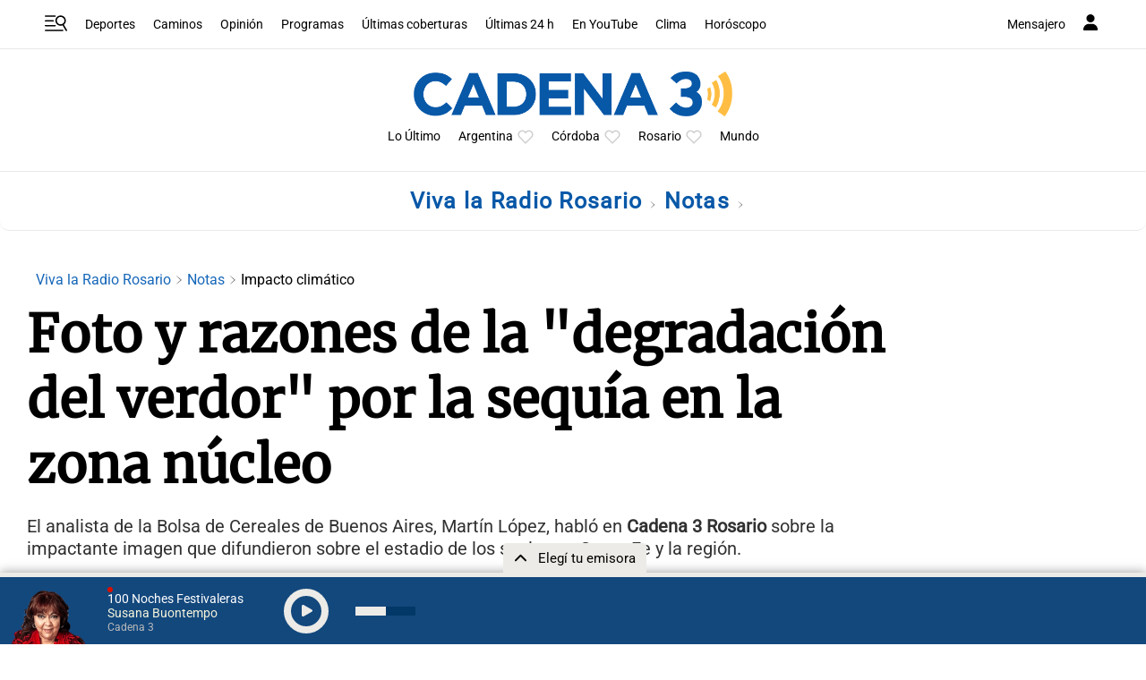

--- FILE ---
content_type: text/html; charset=utf-8
request_url: https://www.google.com/recaptcha/api2/aframe
body_size: 266
content:
<!DOCTYPE HTML><html><head><meta http-equiv="content-type" content="text/html; charset=UTF-8"></head><body><script nonce="7V5gvijU2-MtNdS-_J_67g">/** Anti-fraud and anti-abuse applications only. See google.com/recaptcha */ try{var clients={'sodar':'https://pagead2.googlesyndication.com/pagead/sodar?'};window.addEventListener("message",function(a){try{if(a.source===window.parent){var b=JSON.parse(a.data);var c=clients[b['id']];if(c){var d=document.createElement('img');d.src=c+b['params']+'&rc='+(localStorage.getItem("rc::a")?sessionStorage.getItem("rc::b"):"");window.document.body.appendChild(d);sessionStorage.setItem("rc::e",parseInt(sessionStorage.getItem("rc::e")||0)+1);localStorage.setItem("rc::h",'1768618330427');}}}catch(b){}});window.parent.postMessage("_grecaptcha_ready", "*");}catch(b){}</script></body></html>

--- FILE ---
content_type: application/javascript; charset=utf-8
request_url: https://fundingchoicesmessages.google.com/f/AGSKWxXpsLXMe9nocN_K1M7rPqtDRnrDtmJSNcOp2WvilQaJaUJmw-a65-kJMruY9PlPQARIq_wpgNF3Tra5rkyxcqA3clPuASi1q-dkQ6vtMloydZQab5OrmUTJ4hdsQIPJV0oBh-9xUdIZX22kQXljJ6iEUUAxozW1Cv6HTkloKXV7yLQlOGfMA0DXIr3a/_-article-ad./adscontrol./ad-text./ad728w.-ads2.htm
body_size: -1292
content:
window['3734a0bb-fe80-47e6-ae25-476d8cb69b8a'] = true;